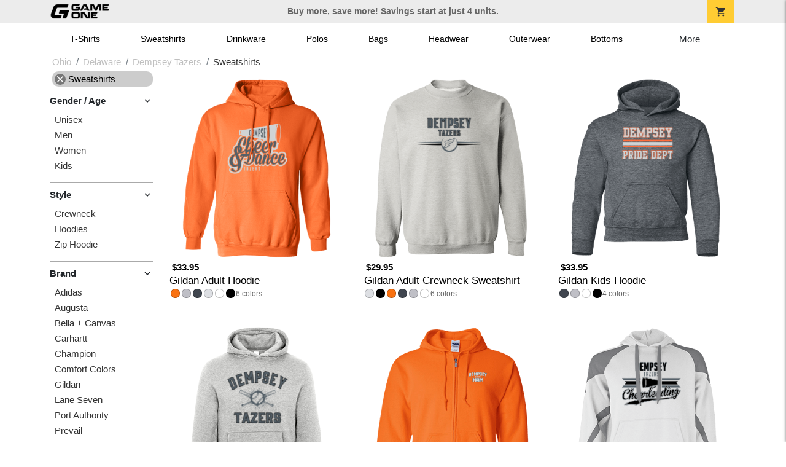

--- FILE ---
content_type: text/html; charset=utf-8
request_url: https://shop.game-one.com/ohio/delaware/dempsey-tazers/sweatshirts
body_size: 9247
content:
<!DOCTYPE html>
<html prefix="og: http://ogp.me/ns#">

    
<head xmlns="http://www.w3.org/1999/xhtml">
	<meta charset="utf-8">
	<meta http-equiv="X-UA-Compatible" content="IE=edge">
	<meta name="viewport" content="width=device-width, initial-scale=1, maximum-scale=1, user-scalable=no" />
	<meta name="description" content="The Official Store for Game One!" />
	<meta property="og:title" content="Dempsey Tazers  Custom Apparel and Merchandise - Game One" />
    <meta property="og:type" content="website" />
    
	    <meta property="og:url" content="https://shop.game-one.com/ohio/delaware/dempsey-tazers/sweatshirts" /> 
    <meta property="og:description" />
    
        <meta property="og:image" content="https://content.bespokelabs.co/images/theme/GameOne/favicos/android-chrome-512x512.png" />
    
         <meta name="msvalidate.01" content="E88417EF3813845F4913ECDD1A80DD8F" /> 
    <title>Dempsey Tazers  Custom Apparel and Merchandise - Game One</title>
   
         <link href="//content.bespokelabs.co/images/theme/Shared/cssv2/prod/common/toppage-bs5.css?v=01202026-3" rel="stylesheet" />
			<link rel="canonical" href="https://shop.game-one.com/ohio/delaware/dempsey-tazers/sweatshirts" />
  <!-- favicos -->
   
    <link rel="apple-touch-icon" sizes="180x180" href="//content.bespokelabs.co/images/theme/GameOne/favicos/apple-touch-icon.png">
<link rel="icon" type="image/png" sizes="32x32" href="//content.bespokelabs.co/images/theme/GameOne/favicos/favicon-32x32.png">
<link rel="icon" type="image/png" sizes="16x16" href="//content.bespokelabs.co/images/theme/GameOne/favicos/favicon-16x16.png">
<link rel="manifest" href="//content.bespokelabs.co/images/theme/GameOne/favicos/site.webmanifest">
<link rel="mask-icon" href="//content.bespokelabs.co/images/theme/GameOne/favicos/safari-pinned-tab.svg" color="#5bbad5">
<link rel="shortcut icon" href="//content.bespokelabs.co/images/theme/GameOne/favicos/favicon.ico">
<meta name="msapplication-TileColor" content="#ffffff">
<meta name="msapplication-config" content="//content.bespokelabs.co/images/theme/GameOne/favico//browserconfig.xml">
<meta name="theme-color" content="#ffffff">

     
    <script type="text/javascript">
            var categoryId = "622a67688603ae4f44ae3778-622a68248603ae4f44ae3f86-622a68a48603ae4f44ae4527";
    </script>


        <style type="text/css">
            .btn-secondaction, .btn-secondaction:hover, .search-btn, .search-btn:hover, .btn-search, .btn-search:hover,
            :not(.btn-check)+.btn:hover, #thank-you :not(.btn-check)+.spirit-button:hover, .btn:first-child:hover, #thank-you .spirit-button:first-child:hover 
            { 
                background-color: #006DB0;
                color: white;
            }
            .btn-secondaction-outline, .btn-secondaction-outline:hover { 
                border-color: #006DB0;
                color: #006DB0;
            }
            a.secondary-link, .footer.dark-bg a.secondary-link { 
                color: #006DB0; 
            }
            .widget-header 
            {
                border-color: #006DB0;
            }
            #btdzn .btdzn-design-picker ul li.active { 
                outline: 2px solid #006DB0 !important;
            }
        </style>
    <!-- Global Site Tag (gtag.js) - Google Analytics -->
<script async src="https://www.googletagmanager.com/gtag/js?id=G-XHT7LQSNQK"></script>
<script>
    var gtagOptsObj = {
          cookie_flags: 'max-age=7200;secure;samesite=none;'
    };  // deache 5-16-2019 2331
  window.dataLayer = window.dataLayer || [];
  function gtag(){dataLayer.push(arguments);}
  gtag('js', new Date());

  gtag('config', 'G-XHT7LQSNQK', gtagOptsObj);
</script>
         <link href="https://fonts.googleapis.com/css2??family=Open+Sans:ital,wght@0,400;1,400;1,800&amp;family=Saira+Condensed:wght@900&amp;family=Material+Icons&display=swap" rel="stylesheet">
               <script src="//content.bespokelabs.co/images/theme/Shared/js/prod/bs-index-prod.js?v=01072026" type="module"></script>  
</head>


<body class="GameOne RenderCatalog">
    
	<div class="top-row">
	    <div class="container">
			<div class="row mx-0 justify-content-between align-items-center text-center">
        <div class="col text-left">
            <a href="/">
                        <img class="top-row-logo" src='//content.bespokelabs.co/images/theme/GameOne/images/gameone-logo-2025.png' />
            </a>
        </div>
		 <div class="col text-center d-md-block d-none fw-bold">
          Buy more, save more! Savings start at just <u>4</u> units.
        </div>
				<div class="col text-right">
          <a href="javascript:slideoverToggle('cart', 'Loading your cart')" class="topbar-cart">
            <i class="material-icons">shopping_cart</i>
             <div class="cart-item-count d-none" id="cart-item-count">
                <div>
                </div>
            </div>
          </a>
          <a href="#" id="mobile-navbar-toggler" type="button" data-bs-toggle="collapse" data-bs-target="#navbarSupportedContent" aria-controls="navbarSupportedContent" aria-expanded="false" aria-label="Toggle navigation" class="topbar-hamburger d-md-none navbar-toggler">
            <i class="material-icons">menu</i>
          </a>
				</div>
				
		</div>
		</div>
	</div>
	
    
	<div id="body-content">
	         <slideover so-name="cart" load-url="/cart" v-bind:right="true" v-bind:left="false" ></slideover>
	         <password-modal 
                v-bind:show="false" 
                header-text="This Shop Requires A Password" 
                inner-text="Enter Shop Code" 
                submit-text="Submit"
	         ></password-modal>
<privacy-modal></privacy-modal>

	    <div class="container" id="navbarSupportedContent">
<nav class="navbar navbar-expand-md link-bar" id="layout-nav">

    <div class="container justify-content-center">
        <div class="collapse navbar-collapse">
            <div class="desktop-nav-wrapper">
                <ul class="navbar-nav big-nav" id="layout-main-nav">
                  
                    <li class="d-sm-none navbar-search white">
                        <autocomplete></autocomplete>
                    </li>
                                    <li class="nav-item main-nav-link">
                        <a href="/ohio/delaware/dempsey-tazers/t-shirts">T-Shirts</a>
                    </li>
                    <li class="nav-item main-nav-link">
                        <a href="/ohio/delaware/dempsey-tazers/sweatshirts">Sweatshirts</a>
                    </li>
                    <li class="nav-item main-nav-link">
                        <a href="/ohio/delaware/dempsey-tazers/drinkware">Drinkware</a>
                    </li>
                    <li class="nav-item main-nav-link">
                        <a href="/ohio/delaware/dempsey-tazers/polos">Polos</a>
                    </li>
                    <li class="nav-item main-nav-link">
                        <a href="/ohio/delaware/dempsey-tazers/bags">Bags</a>
                    </li>
                    <li class="nav-item main-nav-link">
                        <a href="/ohio/delaware/dempsey-tazers/hats">Headwear</a>
                    </li>
                    <li class="nav-item main-nav-link">
                        <a href="/ohio/delaware/dempsey-tazers/outerwear">Outerwear</a>
                    </li>
                    <li class="nav-item main-nav-link">
                        <a href="/ohio/delaware/dempsey-tazers/bottoms">Bottoms</a>
                    </li>
                    <li class="nav-item main-nav-link">
                        <a href="/ohio/delaware/dempsey-tazers/button-downs">Button Downs</a>
                    </li>
                    <li class="nav-item main-nav-link">
                        <a href="/ohio/delaware/dempsey-tazers/home-office">Home & Office</a>
                    </li>
                    <li class="nav-item white spacer d-md-none"></li>

                    <li class="d-none nav-item">
                        <a href="/cart" class="nav-link btn action-btn">
                            <i class="material-icons">shopping_cart</i>
                            Your Cart
                            ($0.00)
                        </a>
                    </li>
                    <li class="nav-item dark d-md-none">
                        <a class="nav-link" href="/track-order">Track Order</a>
                    </li>
                    <li class="nav-item dark  d-md-none">
                        <a class="nav-link" href="/shipping">Shipping</a>
                    </li>
                    <li class="nav-item dark  d-md-none">
                        <a class="nav-link" href="/faq">FAQs</a>
                    </li>
                    <li class="nav-item dark  d-md-none">
                        <a class="nav-link" href="/contact">Contact Us</a>
                    </li>
                </ul>
                <div id="layout-nav-more" v-on:click="" class="d-none big-nav-more dropdown">
                    More
                    <div id="layout-more-dropdown-menu" class="dropdown-menu" aria-labelledby="dropdownMenuButton">
                    </div>
                </div>
            </div>
        </div>
    </div>
</nav>
</div>

	<div class="body-container  ">
	
            

<div id="catalog" class="stage">
<div class="catalog-mobile-header d-block d-md-none">
    <div class="row align-items-center">
        <div class="col-12 catalog-mobile-title text-center d-none">
Sweatshirts        </div>
            <div class="col catalog-mobile-back">
            <a href="https://shop.game-one.com/ohio/delaware/dempsey-tazers" class="back-link">
                <i class="material-icons">arrow_back</i>
             Dempsey Tazers
             </a>
        </div>
        <div class="col-auto catalog-mobile-top-filter">
            <div onclick="$('#catalog-sidebar-container').toggleClass('expand')" class="filter-btn"><i class="material-icons">tune</i>Filter</div>
        </div>
    </div>   
</div>

<!-- WIDGET ROW -->
<div class='row'>
    <div class="col">
         <ol class="breadcrumb store-breadcrumbs" vocab="https://schema.org/" typeof="BreadcrumbList">

            <li class="breadcrumb-item" property="itemListElement" typeof="ListItem">
                        <a href="/ohio" property="item" typeof="WebPage">
                           <span property="name">Ohio</span>
                    </a>
                            <meta property="position"  content="1" >
             
            </li>
            <li class="breadcrumb-item" property="itemListElement" typeof="ListItem">
                        <a href="/ohio/delaware" property="item" typeof="WebPage">
                           <span property="name">Delaware</span>
                    </a>
                            <meta property="position"  content="2" >
             
            </li>
            <li class="breadcrumb-item" property="itemListElement" typeof="ListItem">
                        <a href="/ohio/delaware/dempsey-tazers" property="item" typeof="WebPage">
                           <span property="name">Dempsey Tazers</span>
                    </a>
                            <meta property="position"  content="3" >
             
            </li>
            <li class="breadcrumb-item" property="itemListElement" typeof="ListItem">
                        <a href="/ohio/delaware/dempsey-tazers/sweatshirts" property="item" typeof="WebPage" style="pointer-events: none">
                           <span property="name">Sweatshirts</span>
                        </a>
                            <meta property="position"  content="4" >
             
            </li>
        </ol>
    </div>
</div>



<div class="row">
    <div class="col-xl-2 col-md-3">
        <div id="catalog-sidebar-container">
            <div class="browsing hide-expand" >Browsing:</div>
            <div class="categories show-expand">Categories</div>
            <div class="close-icon" onclick="$('#catalog-sidebar-container').removeClass('expand')">
                <i class="material-icons">close</i>
            </div>
            <ul class="catalog-filters catalog-page always-open" id="catalog-sidebar">
            <li class="top-level">
                    <ul class="active-filter sub-level">
                        <li class="redundant-active">
                            <a href="/ohio/delaware/dempsey-tazers"><i class="material-icons">close</i> Sweatshirts</a>
                        </li>
                    </ul>
            </li>
                                <li class="top-level">
                        <div class="top-level-header">
                            Gender / Age
                           <div class="filter-toggler">
                                <i class="material-icons">keyboard_arrow_right</i>
                           </div>
                        </div>
                        <ul class="sub-level">
                                <li class="">
                                    <a href="/ohio/delaware/dempsey-tazers/unisex/sweatshirts">Unisex</a>
                                </li>
                                <li class="">
                                    <a href="/ohio/delaware/dempsey-tazers/mens/sweatshirts">Men</a>
                                </li>
                                <li class="">
                                    <a href="/ohio/delaware/dempsey-tazers/womens/sweatshirts">Women</a>
                                </li>
                                <li class="">
                                    <a href="/ohio/delaware/dempsey-tazers/kids/sweatshirts">Kids</a>
                                </li>
                        </ul>
                    </li>
                    <li class="top-level">
                        <div class="top-level-header">
                            Style
                           <div class="filter-toggler">
                                <i class="material-icons">keyboard_arrow_right</i>
                           </div>
                        </div>
                        <ul class="sub-level">
                                <li class="">
                                    <a href="/ohio/delaware/dempsey-tazers/sweatshirts?filters=style/crewneck">Crewneck</a>
                                </li>
                                <li class="">
                                    <a href="/ohio/delaware/dempsey-tazers/sweatshirts?filters=style/hoodies">Hoodies</a>
                                </li>
                                <li class="">
                                    <a href="/ohio/delaware/dempsey-tazers/sweatshirts?filters=style/zip-hoodie">Zip Hoodie</a>
                                </li>
                        </ul>
                    </li>
                    <li class="top-level">
                        <div class="top-level-header">
                            Brand
                           <div class="filter-toggler">
                                <i class="material-icons">keyboard_arrow_right</i>
                           </div>
                        </div>
                        <ul class="sub-level">
                                <li class="">
                                    <a href="/ohio/delaware/dempsey-tazers/sweatshirts/adidas">Adidas</a>
                                </li>
                                <li class="">
                                    <a href="/ohio/delaware/dempsey-tazers/sweatshirts?filters=brand/augusta">Augusta</a>
                                </li>
                                <li class="">
                                    <a href="/ohio/delaware/dempsey-tazers/sweatshirts?filters=brand/bella-canvas">Bella + Canvas</a>
                                </li>
                                <li class="">
                                    <a href="/ohio/delaware/dempsey-tazers/sweatshirts?filters=brand/carhartt">Carhartt</a>
                                </li>
                                <li class="">
                                    <a href="/ohio/delaware/dempsey-tazers/sweatshirts?filters=brand/champion">Champion</a>
                                </li>
                                <li class="">
                                    <a href="/ohio/delaware/dempsey-tazers/sweatshirts?filters=brand/comfort-colors">Comfort Colors</a>
                                </li>
                                <li class="">
                                    <a href="/ohio/delaware/dempsey-tazers/gildan/sweatshirts">Gildan</a>
                                </li>
                                <li class="">
                                    <a href="/ohio/delaware/dempsey-tazers/sweatshirts?filters=brand/lane-seven">Lane Seven</a>
                                </li>
                                <li class="">
                                    <a href="/ohio/delaware/dempsey-tazers/sweatshirts?filters=brand/port-authority">Port Authority</a>
                                </li>
                                <li class="">
                                    <a href="/ohio/delaware/dempsey-tazers/sweatshirts?filters=brand/prevail">Prevail</a>
                                </li>
                                <li class="">
                                    <a href="/ohio/delaware/dempsey-tazers/sweatshirts?filters=brand/sport-tek">Sport-Tek</a>
                                </li>
                                <li class="">
                                    <a href="/ohio/delaware/dempsey-tazers/sweatshirts/under-armour">Under Armour</a>
                                </li>
                        </ul>
                    </li>
            </ul>
            <div class="btn btn-secondaction-outline" style="display: none !important;" onclick="$('#catalog-sidebar-container').addClass('expand')"><i class="material-icons">tune</i></div>
        </div>
    </div>

    <div class="col-12 col-md-9 col-xl-10">
            <product-image-core page="catalog"></product-image-core>

        <div class="catalog-items">
            <div class="row">
                <!-- Product Listing -->
                        <div class="col-12 col-sm-4">
                            <a href="/ohio/delaware/dempsey-tazers/product-541?color_id=18434&amp;top=Dempsey&amp;bottom=Tazers&amp;design_id=79818&amp;fc1=D0D3D4&amp;fc2=545F67&amp;bc1=D0D3D4&amp;bc2=545F67" data-mpId="541-18434-79818" class="card catalog-item no-customize"  data-pId="541" data-name="Gildan Adult Hoodie" data-subcategory="" data-category="" data-color="Safety Orange">
                                <div class="catalog-image-box unloaded"> 
                                    <img src="//content.bespokelabs.co/images/theme/Shared/images/loading-product.png" class="w-100 placeholder" style='display: none;' />
                                <div class="card-img-top">
                                    <div style="background-image: url('//content.bespokelabs.co/DynamicImageHandler.ashx?pid=541&amp;cid=18434&amp;ndz=1&amp;tt=Dempsey&amp;bt=Tazers&amp;yt=2026&amp;did=79818&amp;cp1=D0D3D4&amp;cp2=545F67')">
                                                                            </div>
                                </div> 

                                </div>
                                
                                <div class="card-body catalog-item-bottom row ">
                                     <div class="catalog-colors col-12">
                                                <div class="catalog-color" data-hex2="" data-image="//content.bespokelabs.co/images/colorselection/safety_orange.jpg')" style="background-color: #f97110">
                                                </div>
                                                <div class="catalog-color" data-hex2="" data-image="//content.bespokelabs.co/images/colorselection/gray.jpg')" style="background-color: #BFBFC6">
                                                </div>
                                                <div class="catalog-color" data-hex2="" data-image="//content.bespokelabs.co/images/colorselection/darkheather.jpg')" style="background-color: #40464F">
                                                </div>
                                                <div class="catalog-color" data-hex2="" data-image="//content.bespokelabs.co/images/colorselection/ash.jpg')" style="background-color: #DDDFE3">
                                                </div>
                                                <div class="catalog-color" data-hex2="" data-image="//content.bespokelabs.co/images/colorselection/white.jpg')" style="background-color: #FFFFFF">
                                                </div>
                                                <div class="catalog-color" data-hex2="" data-image="//content.bespokelabs.co/images/colorselection/black.jpg')" style="background-color: #000000">
                                                </div>
                                        <div class="color-count">6</div>
                                    </div>
                                    <div class="catalog-item-name col-12 text-left"><span>Gildan Adult Hoodie</span></div>
                                    <div class="catalog-item-price col-12 text-left">
                                        	<span>$33.95</span>
                                    </div>
                                </div>
                            </a>
                        </div>
                        <div class="col-12 col-sm-4">
                            <a href="/ohio/delaware/dempsey-tazers/product-564?color_id=5013&amp;top=Dempsey&amp;bottom=Tazers&amp;design_id=76709&amp;fc1=545F67&amp;fc2=000000&amp;bc1=545F67&amp;bc2=000000" data-mpId="564-5013-76709" class="card catalog-item no-customize"  data-pId="564" data-name="Gildan Adult Crewneck Sweatshirt" data-subcategory="" data-category="" data-color="Ash">
                                <div class="catalog-image-box unloaded"> 
                                    <img src="//content.bespokelabs.co/images/theme/Shared/images/loading-product.png" class="w-100 placeholder" style='display: none;' />
                                <div class="card-img-top">
                                    <div style="background-image: url('//content.bespokelabs.co/DynamicImageHandler.ashx?pid=564&amp;cid=5013&amp;ndz=1&amp;tt=Dempsey&amp;bt=Tazers&amp;yt=2026&amp;did=76709&amp;cp1=545F67&amp;cp2=000000')">
                                                                            </div>
                                </div> 

                                </div>
                                
                                <div class="card-body catalog-item-bottom row ">
                                     <div class="catalog-colors col-12">
                                                <div class="catalog-color" data-hex2="" data-image="//content.bespokelabs.co/images/colorselection/ash.jpg')" style="background-color: #DDDFE3">
                                                </div>
                                                <div class="catalog-color" data-hex2="" data-image="//content.bespokelabs.co/images/colorselection/black.jpg')" style="background-color: #000000">
                                                </div>
                                                <div class="catalog-color" data-hex2="" data-image="//content.bespokelabs.co/images/colorselection/safety_orange.jpg')" style="background-color: #f97110">
                                                </div>
                                                <div class="catalog-color" data-hex2="" data-image="//content.bespokelabs.co/images/colorselection/darkheather.jpg')" style="background-color: #40464F">
                                                </div>
                                                <div class="catalog-color" data-hex2="" data-image="//content.bespokelabs.co/images/colorselection/gray.jpg')" style="background-color: #BFBFC6">
                                                </div>
                                                <div class="catalog-color" data-hex2="" data-image="//content.bespokelabs.co/images/colorselection/white.jpg')" style="background-color: #FFFFFF">
                                                </div>
                                        <div class="color-count">6</div>
                                    </div>
                                    <div class="catalog-item-name col-12 text-left"><span>Gildan Adult Crewneck Sweatshirt</span></div>
                                    <div class="catalog-item-price col-12 text-left">
                                        	<span>$29.95</span>
                                    </div>
                                </div>
                            </a>
                        </div>
                        <div class="col-12 col-sm-4">
                            <a href="/ohio/delaware/dempsey-tazers/product-59?color_id=9358&amp;top=Dempsey&amp;bottom=Tazers&amp;design_id=79973&amp;fc1=D0D3D4&amp;fc2=FF6A39&amp;bc1=D0D3D4&amp;bc2=FF6A39" data-mpId="59-9358-79973" class="card catalog-item no-customize"  data-pId="59" data-name="Gildan Kids Hoodie" data-subcategory="" data-category="" data-color="Dark Heather">
                                <div class="catalog-image-box unloaded"> 
                                    <img src="//content.bespokelabs.co/images/theme/Shared/images/loading-product.png" class="w-100 placeholder" style='display: none;' />
                                <div class="card-img-top">
                                    <div style="background-image: url('//content.bespokelabs.co/DynamicImageHandler.ashx?pid=59&amp;cid=9358&amp;ndz=1&amp;tt=Dempsey&amp;bt=Tazers&amp;yt=2026&amp;did=79973&amp;cp1=D0D3D4&amp;cp2=FF6A39')">
                                                                            </div>
                                </div> 

                                </div>
                                
                                <div class="card-body catalog-item-bottom row ">
                                     <div class="catalog-colors col-12">
                                                <div class="catalog-color" data-hex2="" data-image="//content.bespokelabs.co/images/colorselection/darkheather.jpg')" style="background-color: #40464F">
                                                </div>
                                                <div class="catalog-color" data-hex2="" data-image="//content.bespokelabs.co/images/colorselection/sportgrey.jpg')" style="background-color: #BFBFC6">
                                                </div>
                                                <div class="catalog-color" data-hex2="" data-image="//content.bespokelabs.co/images/colorselection/white.jpg')" style="background-color: #FFFFFF">
                                                </div>
                                                <div class="catalog-color" data-hex2="" data-image="//content.bespokelabs.co/images/colorselection/black.jpg')" style="background-color: #000000">
                                                </div>
                                        <div class="color-count">4</div>
                                    </div>
                                    <div class="catalog-item-name col-12 text-left"><span>Gildan Kids Hoodie</span></div>
                                    <div class="catalog-item-price col-12 text-left">
                                        	<span>$33.95</span>
                                    </div>
                                </div>
                            </a>
                        </div>
                        <div class="col-12 col-sm-4">
                            <a href="/ohio/delaware/dempsey-tazers/product-1545?color_id=16215&amp;top=Dempsey&amp;bottom=Tazers&amp;design_id=43&amp;fc1=545F67&amp;fc2=000000&amp;bc1=545F67&amp;bc2=000000" data-mpId="1545-16215-43" class="card catalog-item no-customize"  data-pId="1545" data-name="Lane Seven Unisex Premium Hoodie" data-subcategory="" data-category="" data-color="Heather Grey">
                                <div class="catalog-image-box unloaded"> 
                                    <img src="//content.bespokelabs.co/images/theme/Shared/images/loading-product.png" class="w-100 placeholder" style='display: none;' />
                                <div class="card-img-top">
                                    <div style="background-image: url('//content.bespokelabs.co/DynamicImageHandler.ashx?pid=1545&amp;cid=16215&amp;ndz=1&amp;tt=Dempsey&amp;bt=Tazers&amp;yt=2026&amp;did=43&amp;cp1=545F67&amp;cp2=000000')">
                                                                            </div>
                                </div> 

                                </div>
                                
                                <div class="card-body catalog-item-bottom row ">
                                     <div class="catalog-colors col-12">
                                                <div class="catalog-color" data-hex2="" data-image="//content.bespokelabs.co/images/colorselection/heatherednickel.jpg')" style="background-color: #b3b6b7">
                                                </div>
                                                <div class="catalog-color" data-hex2="" data-image="//content.bespokelabs.co/images/colorselection/charcoalgrey.jpg')" style="background-color: #646769">
                                                </div>
                                                <div class="catalog-color" data-hex2="" data-image="//content.bespokelabs.co/images/colorselection/white.jpg')" style="background-color: #FFFFFF">
                                                </div>
                                                <div class="catalog-color" data-hex2="" data-image="//content.bespokelabs.co/images/colorselection/black.jpg')" style="background-color: #000000">
                                                </div>
                                        <div class="color-count">4</div>
                                    </div>
                                    <div class="catalog-item-name col-12 text-left"><span>Lane Seven Unisex Premium Hoodie</span></div>
                                    <div class="catalog-item-price col-12 text-left">
                                        	<span>$35.95</span>
                                    </div>
                                </div>
                            </a>
                        </div>
                        <div class="col-12 col-sm-4">
                            <a href="/ohio/delaware/dempsey-tazers/product-1375?color_id=14170&amp;top=Dempsey&amp;bottom=Tazers&amp;design_id=90413&amp;fc1=D0D3D4&amp;fc2=545F67&amp;bc1=D0D3D4&amp;bc2=545F67" data-mpId="1375-14170-90413" class="card catalog-item no-customize"  data-pId="1375" data-name="Gildan Adult Full Zip Hoodie" data-subcategory="" data-category="" data-color="Safety Orange">
                                <div class="catalog-image-box unloaded"> 
                                    <img src="//content.bespokelabs.co/images/theme/Shared/images/loading-product.png" class="w-100 placeholder" style='display: none;' />
                                <div class="card-img-top">
                                    <div style="background-image: url('//content.bespokelabs.co/DynamicImageHandler.ashx?pid=1375&amp;cid=14170&amp;ndz=1&amp;tt=Dempsey&amp;bt=Tazers&amp;yt=2026&amp;did=90413&amp;cp1=D0D3D4&amp;cp2=545F67')">
                                                                            </div>
                                </div> 

                                </div>
                                
                                <div class="card-body catalog-item-bottom row ">
                                     <div class="catalog-colors col-12">
                                                <div class="catalog-color" data-hex2="" data-image="//content.bespokelabs.co/images/colorselection/neonorange.jpg')" style="background-color: #f97110">
                                                </div>
                                                <div class="catalog-color" data-hex2="" data-image="//content.bespokelabs.co/images/colorselection/sportgrey.jpg')" style="background-color: #BFBFC6">
                                                </div>
                                                <div class="catalog-color" data-hex2="" data-image="//content.bespokelabs.co/images/colorselection/darkheather.jpg')" style="background-color: #40464F">
                                                </div>
                                                <div class="catalog-color" data-hex2="" data-image="//content.bespokelabs.co/images/colorselection/white.jpg')" style="background-color: #FFFFFF">
                                                </div>
                                                <div class="catalog-color" data-hex2="" data-image="//content.bespokelabs.co/images/colorselection/black.jpg')" style="background-color: #000000">
                                                </div>
                                        <div class="color-count">5</div>
                                    </div>
                                    <div class="catalog-item-name col-12 text-left"><span>Gildan Adult Full Zip Hoodie</span></div>
                                    <div class="catalog-item-price col-12 text-left">
                                        	<span>$41.95</span>
                                    </div>
                                </div>
                            </a>
                        </div>
                        <div class="col-12 col-sm-4">
                            <a href="/ohio/delaware/dempsey-tazers/product-1142?color_id=12050&amp;top=Dempsey&amp;bottom=Tazers&amp;design_id=79623&amp;fc1=000000&amp;fc2=545F67&amp;bc1=000000&amp;bc2=545F67" data-mpId="1142-12050-79623" class="card catalog-item no-customize"  data-pId="1142" data-name="Holloway Mens Hoodie" data-subcategory="" data-category="" data-color="White/Charcoal Heather">
                                <div class="catalog-image-box unloaded"> 
                                    <img src="//content.bespokelabs.co/images/theme/Shared/images/loading-product.png" class="w-100 placeholder" style='display: none;' />
                                <div class="card-img-top">
                                    <div style="background-image: url('//content.bespokelabs.co/DynamicImageHandler.ashx?pid=1142&amp;cid=12050&amp;ndz=1&amp;tt=Dempsey&amp;bt=Tazers&amp;yt=2026&amp;did=79623&amp;cp1=000000&amp;cp2=545F67')">
                                                                            </div>
                                </div> 

                                </div>
                                
                                <div class="card-body catalog-item-bottom row ">
                                     <div class="catalog-colors col-12">
                                             <div class="catalog-color" data-hex2="" data-image="//content.bespokelabs.co/images/colorselection/white_gray.jpg')" 
                                             style="background: linear-gradient(135deg, #FFFFFF 0%, #FFFFFF 50%,#646769 51%,#646769 100%)">
                                                </div>
                                             <div class="catalog-color" data-hex2="" data-image="//content.bespokelabs.co/images/colorselection/black_white.jpg')" 
                                             style="background: linear-gradient(135deg, #000000 0%, #000000 50%,#FFFFFF 51%,#FFFFFF 100%)">
                                                </div>
                                        <div class="color-count">2</div>
                                    </div>
                                    <div class="catalog-item-name col-12 text-left"><span>Holloway Mens Hoodie</span></div>
                                    <div class="catalog-item-price col-12 text-left">
                                        	<span>$48.95</span>
                                    </div>
                                </div>
                            </a>
                        </div>
                        <div class="col-12 col-sm-4">
                            <a href="/ohio/delaware/dempsey-tazers/product-1263?color_id=13124&amp;top=Dempsey&amp;bottom=Tazers&amp;design_id=75996&amp;fc1=D0D3D4&amp;fc2=FF6A39&amp;bc1=D0D3D4&amp;bc2=FF6A39" data-mpId="1263-13124-75996" class="card catalog-item no-customize"  data-pId="1263" data-name="Sport-Tek Mens Fleece Hoodie" data-subcategory="" data-category="" data-color="Vintage Heather">
                                <div class="catalog-image-box unloaded"> 
                                    <img src="//content.bespokelabs.co/images/theme/Shared/images/loading-product.png" class="w-100 placeholder" style='display: none;' />
                                <div class="card-img-top">
                                    <div style="background-image: url('//content.bespokelabs.co/DynamicImageHandler.ashx?pid=1263&amp;cid=13124&amp;ndz=1&amp;tt=Dempsey&amp;bt=Tazers&amp;yt=2026&amp;did=75996&amp;cp1=D0D3D4&amp;cp2=FF6A39')">
                                                                            </div>
                                </div> 

                                </div>
                                
                                <div class="card-body catalog-item-bottom row ">
                                     <div class="catalog-colors col-12">
                                                <div class="catalog-color" data-hex2="" data-image="//content.bespokelabs.co/images/colorselection/vintage heather.jpg')" style="background-color: #6b6e76">
                                                </div>
                                                <div class="catalog-color" data-hex2="" data-image="//content.bespokelabs.co/images/colorselection/black.jpg')" style="background-color: #000000">
                                                </div>
                                                <div class="catalog-color" data-hex2="" data-image="//content.bespokelabs.co/images/colorselection/athleticheather.jpg')" style="background-color: #CCCCD4">
                                                </div>
                                                <div class="catalog-color" data-hex2="" data-image="//content.bespokelabs.co/images/colorselection/black_black.jpg')" style="background-color: #40474f">
                                                </div>
                                        <div class="color-count">4</div>
                                    </div>
                                    <div class="catalog-item-name col-12 text-left"><span>Sport-Tek Mens Fleece Hoodie</span></div>
                                    <div class="catalog-item-price col-12 text-left">
                                        	<span>$46.95</span>
                                    </div>
                                </div>
                            </a>
                        </div>
                        <div class="col-12 col-sm-4">
                            <a href="/ohio/delaware/dempsey-tazers/product-1240?color_id=12992&amp;top=Dempsey&amp;bottom=Tazers&amp;design_id=80210&amp;fc1=FFFFFF&amp;fc2=808285&amp;bc1=FFFFFF&amp;bc2=808285" data-mpId="1240-12992-80210" class="card catalog-item no-customize"  data-pId="1240" data-name="Port Authority Mens Fleece Hoodie" data-subcategory="" data-category="" data-color="Black">
                                <div class="catalog-image-box unloaded"> 
                                    <img src="//content.bespokelabs.co/images/theme/Shared/images/loading-product.png" class="w-100 placeholder" style='display: none;' />
                                <div class="card-img-top">
                                    <div style="background-image: url('//content.bespokelabs.co/DynamicImageHandler.ashx?pid=1240&amp;cid=12992&amp;ndz=1&amp;tt=Dempsey&amp;bt=Tazers&amp;yt=2026&amp;did=80210&amp;cp1=FFFFFF&amp;cp2=808285')">
                                                                            </div>
                                </div> 

                                </div>
                                
                                <div class="card-body catalog-item-bottom row ">
                                     <div class="catalog-colors col-12">
                                                <div class="catalog-color" data-hex2="" data-image="//content.bespokelabs.co/images/colorselection/jetblack.jpg')" style="background-color: #000000">
                                                </div>
                                                <div class="catalog-color" data-hex2="" data-image="//content.bespokelabs.co/images/colorselection/charcoal.jpg')" style="background-color: #564A4D">
                                                </div>
                                                <div class="catalog-color" data-hex2="" data-image="//content.bespokelabs.co/images/colorselection/athleticheather.jpg')" style="background-color: #CCCCD4">
                                                </div>
                                        <div class="color-count">3</div>
                                    </div>
                                    <div class="catalog-item-name col-12 text-left"><span>Port Authority Mens Fleece Hoodie</span></div>
                                    <div class="catalog-item-price col-12 text-left">
                                        	<span>$33.95</span>
                                    </div>
                                </div>
                            </a>
                        </div>
                        <div class="col-12 col-sm-4">
                            <a href="/ohio/delaware/dempsey-tazers/product-1569?color_id=16338&amp;top=Dempsey&amp;bottom=Tazers&amp;design_id=94910&amp;fc1=545F67&amp;fc2=000000&amp;bc1=545F67&amp;bc2=000000" data-mpId="1569-16338-94910" class="card catalog-item no-customize"  data-pId="1569" data-name="Champion Mens Powerblend Hoodie" data-subcategory="" data-category="" data-color="Light Steel">
                                <div class="catalog-image-box unloaded"> 
                                    <img src="//content.bespokelabs.co/images/theme/Shared/images/loading-product.png" class="w-100 placeholder" style='display: none;' />
                                <div class="card-img-top">
                                    <div style="background-image: url('//content.bespokelabs.co/DynamicImageHandler.ashx?pid=1569&amp;cid=16338&amp;ndz=1&amp;tt=Dempsey&amp;bt=Tazers&amp;yt=2026&amp;did=94910&amp;cp1=545F67&amp;cp2=000000')">
                                                                            </div>
                                </div> 

                                </div>
                                
                                <div class="card-body catalog-item-bottom row ">
                                     <div class="catalog-colors col-12">
                                                <div class="catalog-color" data-hex2="" data-image="//content.bespokelabs.co/images/colorselection/silver.jpg')" style="background-color: #b9c1c9">
                                                </div>
                                                <div class="catalog-color" data-hex2="" data-image="//content.bespokelabs.co/images/colorselection/black.jpg')" style="background-color: #000000">
                                                </div>
                                                <div class="catalog-color" data-hex2="" data-image="//content.bespokelabs.co/images/colorselection/gray.jpg')" style="background-color: #9fa3a8">
                                                </div>
                                                <div class="catalog-color" data-hex2="" data-image="//content.bespokelabs.co/images/colorselection/white.jpg')" style="background-color: #FFFFFF">
                                                </div>
                                        <div class="color-count">4</div>
                                    </div>
                                    <div class="catalog-item-name col-12 text-left"><span>Champion Mens Powerblend Hoodie</span></div>
                                    <div class="catalog-item-price col-12 text-left">
                                        	<span>$44.95</span>
                                    </div>
                                </div>
                            </a>
                        </div>
                        <div class="col-12 col-sm-4">
                            <a href="/ohio/delaware/dempsey-tazers/product-1799?color_id=17618&amp;top=Dempsey&amp;bottom=Tazers&amp;design_id=90415&amp;fc1=D0D3D4&amp;fc2=FF6A39&amp;bc1=D0D3D4&amp;bc2=FF6A39" data-mpId="1799-17618-90415" class="card catalog-item no-customize"  data-pId="1799" data-name="Carhartt Adult Midweight Hoodie" data-subcategory="" data-category="" data-color="Carbon Heather">
                                <div class="catalog-image-box unloaded"> 
                                    <img src="//content.bespokelabs.co/images/theme/Shared/images/loading-product.png" class="w-100 placeholder" style='display: none;' />
                                <div class="card-img-top">
                                    <div style="background-image: url('//content.bespokelabs.co/DynamicImageHandler.ashx?pid=1799&amp;cid=17618&amp;ndz=1&amp;tt=Dempsey&amp;bt=Tazers&amp;yt=2026&amp;did=90415&amp;cp1=D0D3D4&amp;cp2=FF6A39')">
                                                                            </div>
                                </div> 

                                </div>
                                
                                <div class="card-body catalog-item-bottom row ">
                                     <div class="catalog-colors col-12">
                                                <div class="catalog-color" data-hex2="" data-image="//content.bespokelabs.co/images/colorselection/carbon.jpg')" style="background-color: #4b4f54">
                                                </div>
                                                <div class="catalog-color" data-hex2="" data-image="//content.bespokelabs.co/images/colorselection/heather grey.jpg')" style="background-color: #b3b6b7">
                                                </div>
                                                <div class="catalog-color" data-hex2="" data-image="//content.bespokelabs.co/images/colorselection/black.jpg')" style="background-color: #000000">
                                                </div>
                                        <div class="color-count">3</div>
                                    </div>
                                    <div class="catalog-item-name col-12 text-left"><span>Carhartt Adult Midweight Hoodie</span></div>
                                    <div class="catalog-item-price col-12 text-left">
                                        	<span>$63.95</span>
                                    </div>
                                </div>
                            </a>
                        </div>
                        <div class="col-12 col-sm-4">
                            <a href="/ohio/delaware/dempsey-tazers/product-1546?color_id=16222&amp;top=Dempsey&amp;bottom=Tazers&amp;design_id=79811&amp;fc1=FFFFFF&amp;fc2=808285&amp;bc1=FFFFFF&amp;bc2=808285" data-mpId="1546-16222-79811" class="card catalog-item no-customize"  data-pId="1546" data-name="Gildan Kids Heavy Blend Fleece Crew" data-subcategory="" data-category="" data-color="Black">
                                <div class="catalog-image-box unloaded"> 
                                    <img src="//content.bespokelabs.co/images/theme/Shared/images/loading-product.png" class="w-100 placeholder" style='display: none;' />
                                <div class="card-img-top">
                                    <div style="background-image: url('//content.bespokelabs.co/DynamicImageHandler.ashx?pid=1546&amp;cid=16222&amp;ndz=1&amp;tt=Dempsey&amp;bt=Tazers&amp;yt=2026&amp;did=79811&amp;cp1=FFFFFF&amp;cp2=808285')">
                                                                            </div>
                                </div> 

                                </div>
                                
                                <div class="card-body catalog-item-bottom row ">
                                     <div class="catalog-colors col-12">
                                                <div class="catalog-color" data-hex2="" data-image="//content.bespokelabs.co/images/colorselection/black.jpg')" style="background-color: #000000">
                                                </div>
                                                <div class="catalog-color" data-hex2="" data-image="//content.bespokelabs.co/images/colorselection/darkheather.jpg')" style="background-color: #40464F">
                                                </div>
                                                <div class="catalog-color" data-hex2="" data-image="//content.bespokelabs.co/images/colorselection/white.jpg')" style="background-color: #FFFFFF">
                                                </div>
                                                <div class="catalog-color" data-hex2="" data-image="//content.bespokelabs.co/images/colorselection/gray.jpg')" style="background-color: #abb0b5">
                                                </div>
                                        <div class="color-count">4</div>
                                    </div>
                                    <div class="catalog-item-name col-12 text-left"><span>Gildan Kids Heavy Blend Fleece Crew</span></div>
                                    <div class="catalog-item-price col-12 text-left">
                                        	<span>$30.95</span>
                                    </div>
                                </div>
                            </a>
                        </div>
                        <div class="col-12 col-sm-4">
                            <a href="/ohio/delaware/dempsey-tazers/product-1642?color_id=16786&amp;top=Dempsey&amp;bottom=Tazers&amp;design_id=94921&amp;fc1=D0D3D4&amp;fc2=FF6A39&amp;bc1=D0D3D4&amp;bc2=FF6A39" data-mpId="1642-16786-94921" class="card catalog-item no-customize"  data-pId="1642" data-name="Comfort Colors Garment-Dyed Adult Crewneck Sweatshirt" data-subcategory="" data-category="" data-color="Pepper">
                                <div class="catalog-image-box unloaded"> 
                                    <img src="//content.bespokelabs.co/images/theme/Shared/images/loading-product.png" class="w-100 placeholder" style='display: none;' />
                                <div class="card-img-top">
                                    <div style="background-image: url('//content.bespokelabs.co/DynamicImageHandler.ashx?pid=1642&amp;cid=16786&amp;ndz=1&amp;tt=Dempsey&amp;bt=Tazers&amp;yt=2026&amp;did=94921&amp;cp1=D0D3D4&amp;cp2=FF6A39')">
                                                                            </div>
                                </div> 

                                </div>
                                
                                <div class="card-body catalog-item-bottom row ">
                                     <div class="catalog-colors col-12">
                                                <div class="catalog-color" data-hex2="" data-image="//content.bespokelabs.co/images/colorselection/gray.jpg')" style="background-color: #5D5854">
                                                </div>
                                                <div class="catalog-color" data-hex2="" data-image="//content.bespokelabs.co/images/colorselection/white.jpg')" style="background-color: #FFFFFF">
                                                </div>
                                        <div class="color-count">2</div>
                                    </div>
                                    <div class="catalog-item-name col-12 text-left"><span>Comfort Colors Garment-Dyed Adult Crewneck Sweatshirt</span></div>
                                    <div class="catalog-item-price col-12 text-left">
                                        	<span>$49.95</span>
                                    </div>
                                </div>
                            </a>
                        </div>
                        <div class="col-12 col-sm-4">
                            <a href="/ohio/delaware/dempsey-tazers/product-1568?color_id=16334&amp;top=Dempsey&amp;bottom=Tazers&amp;design_id=78878&amp;fc1=000000&amp;fc2=545F67&amp;bc1=000000&amp;bc2=545F67" data-mpId="1568-16334-78878" class="card catalog-item no-customize"  data-pId="1568" data-name="Champion Mens Powerblend Crewneck Sweatshirt" data-subcategory="" data-category="" data-color="White">
                                <div class="catalog-image-box unloaded"> 
                                    <img src="//content.bespokelabs.co/images/theme/Shared/images/loading-product.png" class="w-100 placeholder" style='display: none;' />
                                <div class="card-img-top">
                                    <div style="background-image: url('//content.bespokelabs.co/DynamicImageHandler.ashx?pid=1568&amp;cid=16334&amp;ndz=1&amp;tt=Dempsey&amp;bt=Tazers&amp;yt=2026&amp;did=78878&amp;cp1=000000&amp;cp2=545F67')">
                                                                            </div>
                                </div> 

                                </div>
                                
                                <div class="card-body catalog-item-bottom row ">
                                     <div class="catalog-colors col-12">
                                                <div class="catalog-color" data-hex2="" data-image="//content.bespokelabs.co/images/colorselection/white.jpg')" style="background-color: #FFFFFF">
                                                </div>
                                                <div class="catalog-color" data-hex2="" data-image="//content.bespokelabs.co/images/colorselection/black.jpg')" style="background-color: #000000">
                                                </div>
                                                <div class="catalog-color" data-hex2="" data-image="//content.bespokelabs.co/images/colorselection/gray.jpg')" style="background-color: #9fa3a8">
                                                </div>
                                                <div class="catalog-color" data-hex2="" data-image="//content.bespokelabs.co/images/colorselection/silver.jpg')" style="background-color: #b9c1c9">
                                                </div>
                                        <div class="color-count">4</div>
                                    </div>
                                    <div class="catalog-item-name col-12 text-left"><span>Champion Mens Powerblend Crewneck Sweatshirt</span></div>
                                    <div class="catalog-item-price col-12 text-left">
                                        	<span>$37.95</span>
                                    </div>
                                </div>
                            </a>
                        </div>
                        <div class="col-12 col-sm-4">
                            <a href="/ohio/delaware/dempsey-tazers/product-1791?color_id=17565&amp;top=Dempsey&amp;bottom=Tazers&amp;design_id=79737&amp;fc1=545F67&amp;fc2=000000&amp;bc1=545F67&amp;bc2=000000" data-mpId="1791-17565-79737" class="card catalog-item no-customize"  data-pId="1791" data-name="Comfort Colors Garment-Dyed Adult Hoodie" data-subcategory="" data-category="" data-color="Grey">
                                <div class="catalog-image-box unloaded"> 
                                    <img src="//content.bespokelabs.co/images/theme/Shared/images/loading-product.png" class="w-100 placeholder" style='display: none;' />
                                <div class="card-img-top">
                                    <div style="background-image: url('//content.bespokelabs.co/DynamicImageHandler.ashx?pid=1791&amp;cid=17565&amp;ndz=1&amp;tt=Dempsey&amp;bt=Tazers&amp;yt=2026&amp;did=79737&amp;cp1=545F67&amp;cp2=000000')">
                                                                            </div>
                                </div> 

                                </div>
                                
                                <div class="card-body catalog-item-bottom row ">
                                     <div class="catalog-colors col-12">
                                                <div class="catalog-color" data-hex2="" data-image="//content.bespokelabs.co/images/colorselection/gray.jpg')" style="background-color: #abb0b5">
                                                </div>
                                                <div class="catalog-color" data-hex2="" data-image="//content.bespokelabs.co/images/colorselection/pewtergrey.jpg')" style="background-color: #5D5854">
                                                </div>
                                                <div class="catalog-color" data-hex2="" data-image="//content.bespokelabs.co/images/colorselection/white.jpg')" style="background-color: #FFFFFF">
                                                </div>
                                        <div class="color-count">3</div>
                                    </div>
                                    <div class="catalog-item-name col-12 text-left"><span>Comfort Colors Garment-Dyed Adult Hoodie</span></div>
                                    <div class="catalog-item-price col-12 text-left">
                                        	<span>$54.95</span>
                                    </div>
                                </div>
                            </a>
                        </div>
                        <div class="col-12 col-sm-4">
                            <a href="/ohio/delaware/dempsey-tazers/product-1761?color_id=17401&amp;top=Dempsey&amp;bottom=Tazers&amp;design_id=76197&amp;fc1=FFFFFF&amp;fc2=808285&amp;bc1=FFFFFF&amp;bc2=808285" data-mpId="1761-17401-76197" class="card catalog-item no-customize"  data-pId="1761" data-name="Port &amp; Company Adult Tie-Dye Pullover Hoodie" data-subcategory="" data-category="" data-color="Black">
                                <div class="catalog-image-box unloaded"> 
                                    <img src="//content.bespokelabs.co/images/theme/Shared/images/loading-product.png" class="w-100 placeholder" style='display: none;' />
                                <div class="card-img-top">
                                    <div style="background-image: url('//content.bespokelabs.co/DynamicImageHandler.ashx?pid=1761&amp;cid=17401&amp;ndz=1&amp;tt=Dempsey&amp;bt=Tazers&amp;yt=2026&amp;did=76197&amp;cp1=FFFFFF&amp;cp2=808285')">
                                                                            </div>
                                </div> 

                                </div>
                                
                                <div class="card-body catalog-item-bottom row ">
                                     <div class="catalog-colors col-12">
                                                <div class="catalog-color" data-hex2="" data-image="//content.bespokelabs.co/images/colorselection/black.jpg')" style="background-color: #000000">
                                                </div>
                                        <div class="color-count">1</div>
                                    </div>
                                    <div class="catalog-item-name col-12 text-left"><span>Port &amp; Company Adult Tie-Dye Pullover Hoodie</span></div>
                                    <div class="catalog-item-price col-12 text-left">
                                        	<span>$44.95</span>
                                    </div>
                                </div>
                            </a>
                        </div>
                        <div class="col-12 col-sm-4">
                            <a href="/ohio/delaware/dempsey-tazers/product-671?color_id=6631&amp;top=Dempsey&amp;bottom=Tazers&amp;design_id=79624&amp;fc1=D0D3D4&amp;fc2=FF6A39&amp;bc1=D0D3D4&amp;bc2=FF6A39" data-mpId="671-6631-79624" class="card catalog-item no-customize"  data-pId="671" data-name="Sport-Tek Men&#39;s Tall Pullover Hoodie" data-subcategory="" data-category="" data-color="Graphite Heather">
                                <div class="catalog-image-box unloaded"> 
                                    <img src="//content.bespokelabs.co/images/theme/Shared/images/loading-product.png" class="w-100 placeholder" style='display: none;' />
                                <div class="card-img-top">
                                    <div style="background-image: url('//content.bespokelabs.co/DynamicImageHandler.ashx?pid=671&amp;cid=6631&amp;ndz=1&amp;tt=Dempsey&amp;bt=Tazers&amp;yt=2026&amp;did=79624&amp;cp1=D0D3D4&amp;cp2=FF6A39')">
                                                                            </div>
                                </div> 

                                </div>
                                
                                <div class="card-body catalog-item-bottom row ">
                                     <div class="catalog-colors col-12">
                                                <div class="catalog-color" data-hex2="" data-image="//content.bespokelabs.co/images/colorselection/graphiteheather.jpg')" style="background-color: #40474f">
                                                </div>
                                                <div class="catalog-color" data-hex2="" data-image="//content.bespokelabs.co/images/colorselection/athleticheather.jpg')" style="background-color: #CCCCD4">
                                                </div>
                                                <div class="catalog-color" data-hex2="" data-image="//content.bespokelabs.co/images/colorselection/black.jpg')" style="background-color: #000000">
                                                </div>
                                                <div class="catalog-color" data-hex2="" data-image="//content.bespokelabs.co/images/colorselection/vintage heather.jpg')" style="background-color: #6b6e76">
                                                </div>
                                        <div class="color-count">4</div>
                                    </div>
                                    <div class="catalog-item-name col-12 text-left"><span>Sport-Tek Men&#39;s Tall Pullover Hoodie</span></div>
                                    <div class="catalog-item-price col-12 text-left">
                                        	<span>$50.95</span>
                                    </div>
                                </div>
                            </a>
                        </div>
                        <div class="col-12 col-sm-4">
                            <a href="/ohio/delaware/dempsey-tazers/product-1565?color_id=16320&amp;top=Dempsey&amp;bottom=Tazers&amp;design_id=12097&amp;fc1=545F67&amp;fc2=000000&amp;bc1=545F67&amp;bc2=000000" data-mpId="1565-16320-12097" class="card catalog-item no-customize"  data-pId="1565" data-name="Gildan Kids Heavy Blend Full Zip Hoodie" data-subcategory="" data-category="" data-color="Grey">
                                <div class="catalog-image-box unloaded"> 
                                    <img src="//content.bespokelabs.co/images/theme/Shared/images/loading-product.png" class="w-100 placeholder" style='display: none;' />
                                <div class="card-img-top">
                                    <div style="background-image: url('//content.bespokelabs.co/DynamicImageHandler.ashx?pid=1565&amp;cid=16320&amp;ndz=1&amp;tt=Dempsey&amp;bt=Tazers&amp;yt=2026&amp;did=12097&amp;cp1=545F67&amp;cp2=000000')">
                                                                            </div>
                                </div> 

                                </div>
                                
                                <div class="card-body catalog-item-bottom row ">
                                     <div class="catalog-colors col-12">
                                                <div class="catalog-color" data-hex2="" data-image="//content.bespokelabs.co/images/colorselection/gray.jpg')" style="background-color: #abb0b5">
                                                </div>
                                                <div class="catalog-color" data-hex2="" data-image="//content.bespokelabs.co/images/colorselection/black.jpg')" style="background-color: #000000">
                                                </div>
                                        <div class="color-count">2</div>
                                    </div>
                                    <div class="catalog-item-name col-12 text-left"><span>Gildan Kids Heavy Blend Full Zip Hoodie</span></div>
                                    <div class="catalog-item-price col-12 text-left">
                                        	<span>$39.95</span>
                                    </div>
                                </div>
                            </a>
                        </div>
                        <div class="col-12 col-sm-4">
                            <a href="/ohio/delaware/dempsey-tazers/product-1462?color_id=15197&amp;top=Dempsey&amp;bottom=Tazers&amp;design_id=81288&amp;fc1=FFFFFF&amp;fc2=808285&amp;bc1=FFFFFF&amp;bc2=808285" data-mpId="1462-15197-81288" class="card catalog-item no-customize"  data-pId="1462" data-name="Bella+Canvas Womens Cropped Crew" data-subcategory="" data-category="" data-color="Black">
                                <div class="catalog-image-box unloaded"> 
                                    <img src="//content.bespokelabs.co/images/theme/Shared/images/loading-product.png" class="w-100 placeholder" style='display: none;' />
                                <div class="card-img-top">
                                    <div style="background-image: url('//content.bespokelabs.co/DynamicImageHandler.ashx?pid=1462&amp;cid=15197&amp;ndz=1&amp;tt=Dempsey&amp;bt=Tazers&amp;yt=2026&amp;did=81288&amp;cp1=FFFFFF&amp;cp2=808285')">
                                                                            </div>
                                </div> 

                                </div>
                                
                                <div class="card-body catalog-item-bottom row ">
                                     <div class="catalog-colors col-12">
                                                <div class="catalog-color" data-hex2="" data-image="//content.bespokelabs.co/images/colorselection/black.jpg')" style="background-color: #000000">
                                                </div>
                                                <div class="catalog-color" data-hex2="" data-image="//content.bespokelabs.co/images/colorselection/deepheathergrey.jpg')" style="background-color: #8f8f90">
                                                </div>
                                        <div class="color-count">2</div>
                                    </div>
                                    <div class="catalog-item-name col-12 text-left"><span>Bella+Canvas Womens Cropped Crew</span></div>
                                    <div class="catalog-item-price col-12 text-left">
                                        	<span>$48.95</span>
                                    </div>
                                </div>
                            </a>
                        </div>
                        <div class="col-12 col-sm-4">
                            <a href="/ohio/delaware/dempsey-tazers/product-1912?color_id=18231&amp;top=Dempsey&amp;bottom=Tazers&amp;design_id=2345&amp;fc1=D0D3D4&amp;fc2=FF6A39&amp;bc1=D0D3D4&amp;bc2=FF6A39" data-mpId="1912-18231-2345" class="card catalog-item no-customize"  data-pId="1912" data-name="Adidas Fleece Crew" data-subcategory="" data-category="" data-color="Grey">
                                <div class="catalog-image-box unloaded"> 
                                    <img src="//content.bespokelabs.co/images/theme/Shared/images/loading-product.png" class="w-100 placeholder" style='display: none;' />
                                <div class="card-img-top">
                                    <div style="background-image: url('//content.bespokelabs.co/DynamicImageHandler.ashx?pid=1912&amp;cid=18231&amp;ndz=1&amp;tt=Dempsey&amp;bt=Tazers&amp;yt=2026&amp;did=2345&amp;cp1=D0D3D4&amp;cp2=FF6A39')">
                                                                            </div>
                                </div> 

                                </div>
                                
                                <div class="card-body catalog-item-bottom row ">
                                     <div class="catalog-colors col-12">
                                                <div class="catalog-color" data-hex2="" data-image="//content.bespokelabs.co/images/colorselection/gray.jpg')" style="background-color: #abb0b5">
                                                </div>
                                        <div class="color-count">1</div>
                                    </div>
                                    <div class="catalog-item-name col-12 text-left"><span>Adidas Fleece Crew</span></div>
                                    <div class="catalog-item-price col-12 text-left">
                                        	<span>$45.00</span>
                                    </div>
                                </div>
                            </a>
                        </div>
                        <div class="col-12 col-sm-4">
                            <a href="/ohio/delaware/dempsey-tazers/product-1917?color_id=18236&amp;top=Dempsey&amp;bottom=Tazers&amp;design_id=76207&amp;fc1=FFFFFF&amp;fc2=808285&amp;bc1=FFFFFF&amp;bc2=808285" data-mpId="1917-18236-76207" class="card catalog-item no-customize"  data-pId="1917" data-name="Adidas Fleece Hood" data-subcategory="" data-category="" data-color="Black">
                                <div class="catalog-image-box unloaded"> 
                                    <img src="//content.bespokelabs.co/images/theme/Shared/images/loading-product.png" class="w-100 placeholder" style='display: none;' />
                                <div class="card-img-top">
                                    <div style="background-image: url('//content.bespokelabs.co/DynamicImageHandler.ashx?pid=1917&amp;cid=18236&amp;ndz=1&amp;tt=Dempsey&amp;bt=Tazers&amp;yt=2026&amp;did=76207&amp;cp1=FFFFFF&amp;cp2=808285')">
                                                                            </div>
                                </div> 

                                </div>
                                
                                <div class="card-body catalog-item-bottom row ">
                                     <div class="catalog-colors col-12">
                                                <div class="catalog-color" data-hex2="" data-image="//content.bespokelabs.co/images/colorselection/black.jpg')" style="background-color: #000000">
                                                </div>
                                        <div class="color-count">1</div>
                                    </div>
                                    <div class="catalog-item-name col-12 text-left"><span>Adidas Fleece Hood</span></div>
                                    <div class="catalog-item-price col-12 text-left">
                                        	<span>$45.00</span>
                                    </div>
                                </div>
                            </a>
                        </div>
                        <div class="col-12 col-sm-4">
                            <a href="/ohio/delaware/dempsey-tazers/product-1914?color_id=18233&amp;top=Dempsey&amp;bottom=Tazers&amp;design_id=76196&amp;fc1=D0D3D4&amp;fc2=FF6A39&amp;bc1=D0D3D4&amp;bc2=FF6A39" data-mpId="1914-18233-76196" class="card catalog-item no-customize"  data-pId="1914" data-name="Adidas Fleece Hood" data-subcategory="" data-category="" data-color="Grey">
                                <div class="catalog-image-box unloaded"> 
                                    <img src="//content.bespokelabs.co/images/theme/Shared/images/loading-product.png" class="w-100 placeholder" style='display: none;' />
                                <div class="card-img-top">
                                    <div style="background-image: url('//content.bespokelabs.co/DynamicImageHandler.ashx?pid=1914&amp;cid=18233&amp;ndz=1&amp;tt=Dempsey&amp;bt=Tazers&amp;yt=2026&amp;did=76196&amp;cp1=D0D3D4&amp;cp2=FF6A39')">
                                                                            </div>
                                </div> 

                                </div>
                                
                                <div class="card-body catalog-item-bottom row ">
                                     <div class="catalog-colors col-12">
                                                <div class="catalog-color" data-hex2="" data-image="//content.bespokelabs.co/images/colorselection/gray.jpg')" style="background-color: #abb0b5">
                                                </div>
                                        <div class="color-count">1</div>
                                    </div>
                                    <div class="catalog-item-name col-12 text-left"><span>Adidas Fleece Hood</span></div>
                                    <div class="catalog-item-price col-12 text-left">
                                        	<span>$45.00</span>
                                    </div>
                                </div>
                            </a>
                        </div>
                        <div class="col-12 col-sm-4">
                            <a href="/ohio/delaware/dempsey-tazers/product-1904?color_id=18218&amp;top=Dempsey&amp;bottom=Tazers&amp;design_id=79805&amp;fc1=545F67&amp;fc2=000000&amp;bc1=545F67&amp;bc2=000000" data-mpId="1904-18218-79805" class="card catalog-item no-customize"  data-pId="1904" data-name="Prevail Performance Tech Hoody" data-subcategory="" data-category="" data-color="Silver">
                                <div class="catalog-image-box unloaded"> 
                                    <img src="//content.bespokelabs.co/images/theme/Shared/images/loading-product.png" class="w-100 placeholder" style='display: none;' />
                                <div class="card-img-top">
                                    <div style="background-image: url('//content.bespokelabs.co/DynamicImageHandler.ashx?pid=1904&amp;cid=18218&amp;ndz=1&amp;tt=Dempsey&amp;bt=Tazers&amp;yt=2026&amp;did=79805&amp;cp1=545F67&amp;cp2=000000')">
                                                                            </div>
                                </div> 

                                </div>
                                
                                <div class="card-body catalog-item-bottom row ">
                                     <div class="catalog-colors col-12">
                                                <div class="catalog-color" data-hex2="" data-image="//content.bespokelabs.co/images/colorselection/silver.jpg')" style="background-color: #C4C6C5">
                                                </div>
                                                <div class="catalog-color" data-hex2="" data-image="//content.bespokelabs.co/images/colorselection/white.jpg')" style="background-color: #FFFFFF">
                                                </div>
                                                <div class="catalog-color" data-hex2="" data-image="//content.bespokelabs.co/images/colorselection/black.jpg')" style="background-color: #000000">
                                                </div>
                                        <div class="color-count">3</div>
                                    </div>
                                    <div class="catalog-item-name col-12 text-left"><span>Prevail Performance Tech Hoody</span></div>
                                    <div class="catalog-item-price col-12 text-left">
                                        	<span>$76.00</span>
                                    </div>
                                </div>
                            </a>
                        </div>
                        <div class="col-12 col-sm-4">
                            <a href="/ohio/delaware/dempsey-tazers/product-1893?color_id=18179&amp;top=Dempsey&amp;bottom=Tazers&amp;design_id=76642&amp;fc1=FFFFFF&amp;fc2=808285&amp;bc1=FFFFFF&amp;bc2=808285" data-mpId="1893-18179-76642" class="card catalog-item no-customize"  data-pId="1893" data-name="UA Rival Fleece Crew" data-subcategory="" data-category="" data-color="Black">
                                <div class="catalog-image-box unloaded"> 
                                    <img src="//content.bespokelabs.co/images/theme/Shared/images/loading-product.png" class="w-100 placeholder" style='display: none;' />
                                <div class="card-img-top">
                                    <div style="background-image: url('//content.bespokelabs.co/DynamicImageHandler.ashx?pid=1893&amp;cid=18179&amp;ndz=1&amp;tt=Dempsey&amp;bt=Tazers&amp;yt=2026&amp;did=76642&amp;cp1=FFFFFF&amp;cp2=808285')">
                                                                            </div>
                                </div> 

                                </div>
                                
                                <div class="card-body catalog-item-bottom row ">
                                     <div class="catalog-colors col-12">
                                                <div class="catalog-color" data-hex2="" data-image="//content.bespokelabs.co/images/colorselection/black.jpg')" style="background-color: #000000">
                                                </div>
                                                <div class="catalog-color" data-hex2="" data-image="//content.bespokelabs.co/images/colorselection/gray.jpg')" style="background-color: #abb0b5">
                                                </div>
                                        <div class="color-count">2</div>
                                    </div>
                                    <div class="catalog-item-name col-12 text-left"><span>UA Rival Fleece Crew</span></div>
                                    <div class="catalog-item-price col-12 text-left">
                                        	<span>$50.00</span>
                                    </div>
                                </div>
                            </a>
                        </div>
                        <div class="col-12 col-sm-4">
                            <a href="/ohio/delaware/dempsey-tazers/product-1894?color_id=18186&amp;top=Dempsey&amp;bottom=Tazers&amp;design_id=80207&amp;fc1=000000&amp;fc2=545F67&amp;bc1=000000&amp;bc2=545F67" data-mpId="1894-18186-80207" class="card catalog-item no-customize"  data-pId="1894" data-name="UA Rival Fleece Hoody" data-subcategory="" data-category="" data-color="White">
                                <div class="catalog-image-box unloaded"> 
                                    <img src="//content.bespokelabs.co/images/theme/Shared/images/loading-product.png" class="w-100 placeholder" style='display: none;' />
                                <div class="card-img-top">
                                    <div style="background-image: url('//content.bespokelabs.co/DynamicImageHandler.ashx?pid=1894&amp;cid=18186&amp;ndz=1&amp;tt=Dempsey&amp;bt=Tazers&amp;yt=2026&amp;did=80207&amp;cp1=000000&amp;cp2=545F67')">
                                                                            </div>
                                </div> 

                                </div>
                                
                                <div class="card-body catalog-item-bottom row ">
                                     <div class="catalog-colors col-12">
                                                <div class="catalog-color" data-hex2="" data-image="//content.bespokelabs.co/images/colorselection/white.jpg')" style="background-color: #FFFFFF">
                                                </div>
                                                <div class="catalog-color" data-hex2="" data-image="//content.bespokelabs.co/images/colorselection/gray.jpg')" style="background-color: #abb0b5">
                                                </div>
                                                <div class="catalog-color" data-hex2="" data-image="//content.bespokelabs.co/images/colorselection/black.jpg')" style="background-color: #000000">
                                                </div>
                                        <div class="color-count">3</div>
                                    </div>
                                    <div class="catalog-item-name col-12 text-left"><span>UA Rival Fleece Hoody</span></div>
                                    <div class="catalog-item-price col-12 text-left">
                                        	<span>$55.00</span>
                                    </div>
                                </div>
                            </a>
                        </div>
                    <nav class="col-12" aria-label="Catalog Page Navigation">
                        <ul class="catalog-pagination pagination justify-content-center">
                                                            <li class="page-item active"><a class="page-link" href="/ohio/delaware/dempsey-tazers/sweatshirts">1</a></li>
                                <li class="page-item "><a class="page-link" href="/ohio/delaware/dempsey-tazers/sweatshirts?page=2">2</a></li>
                                                            <li class="page-item">
                                    <a class="page-link" href="javascript:window.location = $('.pagination li.active').next().find('a').attr('href');">Next</a>
                                </li>
                        </ul>
                    </nav>
                
             
            </div>
        </div>
    </div>
</div>
</div>

	</div>
	</div>
	<footer>
	    <div class="email-footer medium-dark-bg">
	        <div class="container">
	            <div class="row justify-content-center">
	        	<div class="col-12 col-md-6 col-lg-4">
						<div class="footer-header">Sign up for the latest news</div>
						Stay updated on sales, new items, and more!
						
				</div>
				<div class="col-12 col-md-6 col-lg-4">
						<form class="form-inline mt-1" action="/subscribe" method="post" id="newsletter-form" >
						    <div class="input-group">
    							<label class="sr-only" for="email-newsletter-input">Email</label>
    							<input type="text" class="form-control" name="email-newsletter-input" id="email-newsletter-input" placeholder="E-mail Address"
    							/>
    							<button type="submit" class="btn btn-secondaction ">Submit</button>
							</div>
						</form>
						<div id="newsletter-success" class="d-none alert alert-success">
						    You're signed up! Check your email for a message from us!
						</div>
					</div>
					</div>
				</div>
	    </div>
		<div class="footer dark-bg">
			<div class="container">
				<div class="row">
					<div class="col-12  col-md-3 footer-collapse closed">
						<div class="footer-header collapsible-clicker">Contact Us
						    <i class="material-icons">keyboard_arrow_right</i>
						</div>
						<div class="footer-list">
						<div class=" bold" id="support-phone-number"></div>
						Mon - Fri <br /> 8am - 6pm ET<br />
						<div class="my-2">
							<a class="secondary-link" id="support-email" href="mailto:fansupport@game-one.com">fansupport@game-one.com</a><br />
							<a class="secondary-link" href="/contact">Online Contact Form</a>

						</div>
						</div>
					</div>
					<div class="col-12 col-md-3 footer-collapse closed">
						<div class="footer-header collapsible-clicker">Help <i class="material-icons">keyboard_arrow_right</i></div>
						<ul class="footer-list">
							<li><a href="/track-order">Track Order</a></li>
							<li><a href="/shipping">Shipping</a></li>
							<li><a href="/faq">FAQs</a></li>
						</ul>
					</div>
					<div class="col-12 col-md-3 footer-collapse closed">
					    <div class="footer-header collapsible-clicker">Legal <i class="material-icons">keyboard_arrow_right</i></div>
					    <ul class="footer-list">
					        <li><a href="/privacy-policy">Privacy Policy</a></li>
					        <li><a href="/legal">Terms of Service</a></li>
                            <li><a href="javascript:showPrivacyModal()">Do Not Sell or Share my Personal Information</a></li>
					    </ul>
					</div>
					<div class="col-12 col-md-3 footer-collapse closed">
						<div class="footer-header collapsible-clicker">Social <i class="material-icons">keyboard_arrow_right</i></div>
						<ul class="footer-list social-icons">
							    <li><a href="https://www.facebook.com/GameOneUSA">
							    <img width="20" height="20" src="//content.bespokelabs.co/images/theme/Shared/images/social/facebook-rz.png" />
							    Facebook</a></li>
							 							    <li><a href="https://www.instagram.com/GameOne_USA">
							    <img  width="20" height="20" src="//content.bespokelabs.co/images/theme/Shared/images/social/instagram-rz.png" />
							    Instagram</a></li>
							 							 							    <li><a href="https://twitter.com/GameOne_USA">
							    <img  width="20" height="20" src="//content.bespokelabs.co/images/theme/Shared/images/social/twitter-rz.png" />
							    Twitter</a></li>
							 						</ul>
					</div>
				
				</div>
			</div>
		</div>
	</footer>
	

        <img src="//centro.pixel.ad/iap/808d13d9507903ef" style="display:none;" />

   
<script
  src="https://code.jquery.com/jquery-3.5.1.min.js"
  integrity="sha256-9/aliU8dGd2tb6OSsuzixeV4y/faTqgFtohetphbbj0="
  crossorigin="anonymous"></script>
       <script src="//content.bespokelabs.co/images/theme/Shared/js/BespokeTrackerStub.js?v=082012019"></script>
               		<script src="https://cdn.jsdelivr.net/npm/@popperjs/core@2.11.7/dist/umd/popper.min.js"></script>
       		    <script src="//content.bespokelabs.co/images/theme/Shared/js/bootstrap-bs5.min.js"></script>
	        
		       		        <!-- <script src="//content.bespokelabs.co/images/theme/Mylocker/vue/build.stage.js"></script> -->

    <script type="text/javascript">
        
         $(document).ready(function () { 
            $('#mobile-navbar-toggler').click(function () {
                if ($('#mobile-navbar-toggler').attr('aria-expanded') == "false") { 
                    $('#mobile-navbar-toggler i').html('menu');
                } else { 

                                        $('#mobile-navbar-toggler i').html('close');

                }
            });
            $('.collapsible-clicker').on('click', function (el) { 
                var collapse = $(this).parent();
                if (collapse.hasClass('open')) collapse.removeClass('open').addClass('closed');
                else collapse.removeClass('closed').addClass('open');
            });
        });
      
       
      var fillMoreMenu = function (prefix) { 
            var nm = $('#' + prefix + 'more-dropdown-menu');
            if (nm.length < 1) return; 
            var navItems = $('#' + prefix + 'main-nav').find('.main-nav-link');
            var hid = false; 
            nm.html('');
            navItems.each(function (idx, el) { 
              var $el = $(el);
              if ($el.position().top != 0) { 
                nm.append($("<a>").addClass('dropdown-item').attr('href', $el.attr('href')).html($el.html()));
                hid = true; 
              }
            })
            if (hid) { $('#' + prefix + 'nav-more').removeClass('d-none'); }
            else { $('#' + prefix + 'nav-more').addClass('d-none'); } 
        }
        $(document).ready(function () { 
            fillMoreMenu('widget-');
            fillMoreMenu('layout-');
            moreNavSetup('widget-');
            moreNavSetup('layout-');
            $(window).resize(function () { fillMoreMenu('widget-'); fillMoreMenu('layout-');  });;


        });
        
        var moreNavSetup = function (prefix) { 
                $('#' + prefix + 'nav-more').on("click", function ()  { 
                  var nm = $('#' + prefix + 'more-dropdown-menu');
                  if (nm.length < 1) return; 
                  if (nm.hasClass('show')) { 
                    nm.removeClass('show'); 
                  } else { 
                    nm.html(''); 
                    fillMoreMenu(prefix); 
                    nm.addClass('show');
                  }
                }); 
            };
           
       
        $('#body-content').on('click', '.product-slide, .catalog-item', function (evt) { 
            var mpid = evt.currentTarget.attributes['data-mpid'].value;
            var listName = "Unknown";
            var ect = $(evt.currentTarget);
            if (ect.hasClass('catalog-item')) listName = "Catalog"; 
            if (ect.hasClass('product-slide')) listName = "Product Slider"; 
            tracker.dispatch('product_click', {'mpid':mpid, 'listName': listName});
            return true;  
         });
         $('#body-content').on('click', 'a[href="/checkout"]', function (evt) { 
             tracker.dispatchCheckout();
             return true;
         }); 
        $('#newsletter-form').submit(function () {
            $.post('/subscribe', {
                email: $('#email-newsletter-input').val()
            },                
            function (data) { 
                if (data.hasOwnProperty("result") && data.result == "failure") { 
                    $('#newsletter-success').removeClass("d-none").addClass("d-block").removeClass('alert-success').addClass('alert-danger').html(data.reason);
                } else if (data.hasOwnProperty("result") && data.result == "success"){ 
                    $('#email-newsletter-input').attr("disabled", "disabled");
                    $('#newsletter-success').removeClass("d-none").addClass("d-block").removeClass('alert-danger').addClass('alert-success').html("You're signed up! Check your email for a message from us!");
                } else { 
                    $('#newsletter-success').removeClass("d-none").addClass("d-block").removeClass('alert-success').addClass('alert-danger').html("Unknown error occurred");
                }
            },
            "json"
            ); 
            return false; 
        }); 
    </script>
    
        <img src="//tracker.bespoketechnologies.net/display/pixel?action=impression&site=62126e910cf94c09e55d258d&category=622a68a48603ae4f44ae4527&activity=" style="display: none;" />
</body>
	
   <script type="text/javascript" src="https://content.bespokelabs.co/images/theme/Shared/js/pixelManager/pixel-manager-built.js?v=07162025"></script>

<script type="text/javascript">
    var trackerData = {
  "Modules": [
    {
      "Name": "googleAnalytics",
      "Settings": [
        {
          "Key": "google_analytics",
          "Value": "G-XHT7LQSNQK"
        }
      ]
    },
    {
      "Name": "centroPixel",
      "Settings": [
        {
          "Key": "CentroAudienceId",
          "Value": "1405075"
        },
        {
          "Key": "CentroAudiencePixel",
          "Value": "808d13d9507903ef"
        }
      ]
    }
  ],
  "Events": [
    {
      "Action": "content_view",
      "Url": "/ohio/delaware/dempsey-tazers/sweatshirts",
      "Data": null
    },
    {
      "Action": "catalog_view",
      "Url": "/ohio/delaware/dempsey-tazers/sweatshirts",
      "Data": {
        "Category": "",
        "Subcategory": ""
      }
    }
  ],
  "Products": [
    {
      "ProductId": "541-0-0",
      "Name": "Gildan Adult Hoodie",
      "Variant": "",
      "Price": 33.95,
      "List": "Catalog",
      "Position": 1
    },
    {
      "ProductId": "564-0-0",
      "Name": "Gildan Adult Crewneck Sweatshirt",
      "Variant": "",
      "Price": 29.95,
      "List": "Catalog",
      "Position": 2
    },
    {
      "ProductId": "59-0-0",
      "Name": "Gildan Kids Hoodie",
      "Variant": "",
      "Price": 33.95,
      "List": "Catalog",
      "Position": 3
    },
    {
      "ProductId": "1545-0-0",
      "Name": "Lane Seven Unisex Premium Hoodie",
      "Variant": "",
      "Price": 35.95,
      "List": "Catalog",
      "Position": 4
    },
    {
      "ProductId": "1375-0-0",
      "Name": "Gildan Adult Full Zip Hoodie",
      "Variant": "",
      "Price": 41.95,
      "List": "Catalog",
      "Position": 5
    },
    {
      "ProductId": "1142-0-0",
      "Name": "Holloway Mens Hoodie",
      "Variant": "",
      "Price": 48.95,
      "List": "Catalog",
      "Position": 6
    },
    {
      "ProductId": "1263-0-0",
      "Name": "Sport-Tek Mens Fleece Hoodie",
      "Variant": "",
      "Price": 46.95,
      "List": "Catalog",
      "Position": 7
    },
    {
      "ProductId": "1240-0-0",
      "Name": "Port Authority Mens Fleece Hoodie",
      "Variant": "",
      "Price": 33.95,
      "List": "Catalog",
      "Position": 8
    },
    {
      "ProductId": "1569-0-0",
      "Name": "Champion Mens Powerblend Hoodie",
      "Variant": "",
      "Price": 44.95,
      "List": "Catalog",
      "Position": 9
    },
    {
      "ProductId": "1799-0-0",
      "Name": "Carhartt Adult Midweight Hoodie",
      "Variant": "",
      "Price": 63.95,
      "List": "Catalog",
      "Position": 10
    },
    {
      "ProductId": "1546-0-0",
      "Name": "Gildan Kids Heavy Blend Fleece Crew",
      "Variant": "",
      "Price": 30.95,
      "List": "Catalog",
      "Position": 11
    },
    {
      "ProductId": "1642-0-0",
      "Name": "Comfort Colors Garment-Dyed Adult Crewneck Sweatshirt",
      "Variant": "",
      "Price": 49.95,
      "List": "Catalog",
      "Position": 12
    },
    {
      "ProductId": "1568-0-0",
      "Name": "Champion Mens Powerblend Crewneck Sweatshirt",
      "Variant": "",
      "Price": 37.95,
      "List": "Catalog",
      "Position": 13
    },
    {
      "ProductId": "1791-0-0",
      "Name": "Comfort Colors Garment-Dyed Adult Hoodie",
      "Variant": "",
      "Price": 54.95,
      "List": "Catalog",
      "Position": 14
    },
    {
      "ProductId": "1761-0-0",
      "Name": "Port & Company Adult Tie-Dye Pullover Hoodie",
      "Variant": "",
      "Price": 44.95,
      "List": "Catalog",
      "Position": 15
    },
    {
      "ProductId": "671-0-0",
      "Name": "Sport-Tek Men's Tall Pullover Hoodie",
      "Variant": "",
      "Price": 50.95,
      "List": "Catalog",
      "Position": 16
    },
    {
      "ProductId": "1565-0-0",
      "Name": "Gildan Kids Heavy Blend Full Zip Hoodie",
      "Variant": "",
      "Price": 39.95,
      "List": "Catalog",
      "Position": 17
    },
    {
      "ProductId": "1462-0-0",
      "Name": "Bella+Canvas Womens Cropped Crew",
      "Variant": "",
      "Price": 48.95,
      "List": "Catalog",
      "Position": 18
    },
    {
      "ProductId": "1912-0-0",
      "Name": "Adidas Fleece Crew",
      "Variant": "",
      "Price": 45.00,
      "List": "Catalog",
      "Position": 19
    },
    {
      "ProductId": "1917-0-0",
      "Name": "Adidas Fleece Hood",
      "Variant": "",
      "Price": 45.00,
      "List": "Catalog",
      "Position": 20
    },
    {
      "ProductId": "1914-0-0",
      "Name": "Adidas Fleece Hood",
      "Variant": "",
      "Price": 45.00,
      "List": "Catalog",
      "Position": 21
    },
    {
      "ProductId": "1904-0-0",
      "Name": "Prevail Performance Tech Hoody",
      "Variant": "",
      "Price": 76.00,
      "List": "Catalog",
      "Position": 22
    },
    {
      "ProductId": "1893-0-0",
      "Name": "UA Rival Fleece Crew",
      "Variant": "",
      "Price": 50.00,
      "List": "Catalog",
      "Position": 23
    },
    {
      "ProductId": "1894-0-0",
      "Name": "UA Rival Fleece Hoody",
      "Variant": "",
      "Price": 55.00,
      "List": "Catalog",
      "Position": 24
    }
  ],
  "ProductLists": {
    "Catalog": 24
  },
  "TotalValue": 0.0,
  "TotalItems": 24
}; 
    var tracker = new pixelManager(window, trackerData);
   
    //tracker.dispatch('content_view', '/ohio/delaware/dempsey-tazers/sweatshirts');
</script>


     
    <script type="text/javascript">
    var rootUrl = "/ohio/delaware/dempsey-tazers"; 
    $(document).ready(function () {
       if (window.hasOwnProperty('localStorage')) {
            window.localStorage.lastCatalog =  window.location.href;
        }
        
    $('#catalog-sidebar .top-level .top-level-header').click(function () {
        
        $(this).parent().toggleClass('closed'); 
    }); 
    $('#catalog-sidebar .top-level').each(function () {
        if ($(this).find('li').length > 50) { 
            $(this).find('li').each(function (idx) { 
                if (idx >= 50) { 
                    $(this).addClass('overflow-item');
                }
            })   
        $(this).addClass('excess'); 
        var ul = $(this).find('.sub-level'); 
        $(ul).append($('<li>').attr('class', 'view-more').html("<i class='material-icons'>arrow_drop_down</i>View More").click(function () { $(ul).addClass('show-overflow'); }))
        }
    }); 
        var scrollCheck = function () { return (window.scrollY > window.innerHeight/4); }
        var scrollSetter = function () {
            if (scrollCheck()) { 
                $('body').addClass('scrolled');

            }
            else { 
                $('body.scrolled').removeClass('scrolled');
        }
        }
        scrollSetter();
        $(window).scroll(scrollSetter);
    }); 
    Bespoke.Tracker.trackProductListViews();
    </script>

</html>
